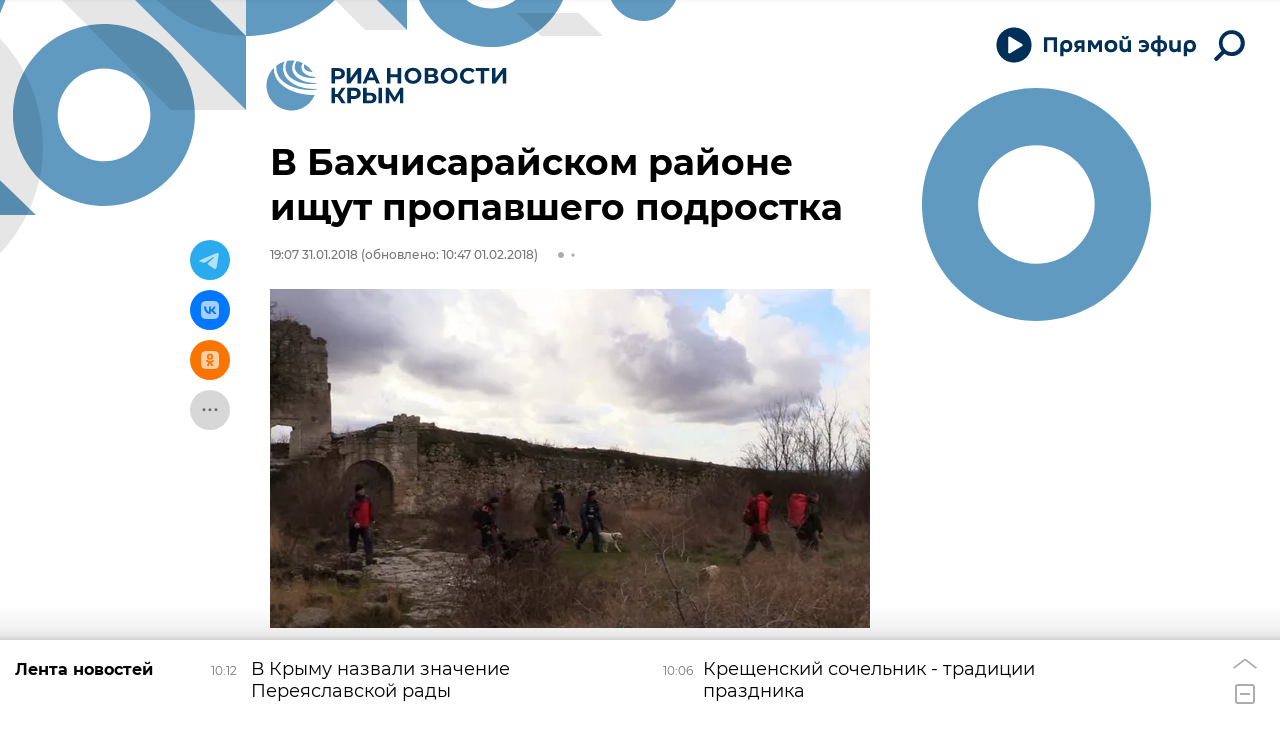

--- FILE ---
content_type: text/html
request_url: https://tns-counter.ru/nc01a**R%3Eundefined*rian_ru/ru/UTF-8/tmsec=rian_ru/293055654***
body_size: 14
content:
6ABA651E696C8873G1768720499:6ABA651E696C8873G1768720499

--- FILE ---
content_type: application/javascript
request_url: https://cdnn1.img.crimea.ria.ru/min/js/libs/audio/audio.js?9a46a035f
body_size: 19212
content:
var $jscomp={scope:{},findInternal:function(b,l,e){b instanceof String&&(b=String(b));for(var m=b.length,f=0;f<m;f++){var u=b[f];if(l.call(e,u,f,b))return{i:f,v:u}}return{i:-1,v:void 0}}};$jscomp.defineProperty="function"==typeof Object.defineProperties?Object.defineProperty:function(b,l,e){if(e.get||e.set)throw new TypeError("ES3 does not support getters and setters.");b!=Array.prototype&&b!=Object.prototype&&(b[l]=e.value)};
$jscomp.getGlobal=function(b){return"undefined"!=typeof window&&window===b?b:"undefined"!=typeof global&&null!=global?global:b};$jscomp.global=$jscomp.getGlobal(this);$jscomp.polyfill=function(b,l,e,m){if(l){e=$jscomp.global;b=b.split(".");for(m=0;m<b.length-1;m++){var f=b[m];f in e||(e[f]={});e=e[f]}b=b[b.length-1];m=e[b];l=l(m);l!=m&&null!=l&&$jscomp.defineProperty(e,b,{configurable:!0,writable:!0,value:l})}};
$jscomp.polyfill("Array.prototype.find",function(b){return b?b:function(b,e){return $jscomp.findInternal(this,b,e).v}},"es6-impl","es3");
(function(b,l,e,m){function f(b){var g=Math.floor(b/60),e=Math.floor(g/60);b=Math.floor(b%60);return(0<e?e+":":"")+("0"+g%60).slice(-2)+":"+("0"+b).slice(-2)}function u(b){var e=b.outerWidth();b.removeClass("audioplayer-layout-480");b.removeClass("audioplayer-layout-600");b.removeClass("audioplayer-layout-900");440<=e&&b.addClass("audioplayer-layout-480");600<=e&&b.addClass("audioplayer-layout-600");900<=e&&b.addClass("audioplayer-layout-900")}function N(e,f){var g=f.hasClass("audioplayer-playing");
e?(b(".audioplayer__fullscreen").length||b("body").append('<div class="audioplayer__fullscreen m-hidden"></div>'),f.wrap('<div class="audioplayer__holder"></div>'),b(".audioplayer__fullscreen").removeClass("m-hidden").append(f),ria.disablePageScroll(!0)):(b(".audioplayer__holder").append(f),b(".audioplayer__fullscreen").addClass("m-hidden"),f.unwrap('<div class="audioplayer__holder"></div>'),ria.disablePageScroll(!1));u(f);g&&f.find("audio").get(0).play()}var w="ontouchstart"in l,O=w?"touchstart":
"mousedown",x=w?"touchmove":"mousemove",P=w?"touchcancel":"mouseup";b.fn.audioPlayer=function(g){function m(b){a.addClass(h.modal).attr("data-state","modal-"+b);a.find(".audioplayer__"+b).addClass("active");480>e.documentElement.clientWidth&&N(!0,a)}function M(b){a.removeClass(h.modal).attr("data-state","");b.removeClass("active");a.parent().hasClass("audioplayer__fullscreen")&&N(!1,a)}if(this.length&&(1!=this.length||!b(this).hasClass("audioplayer-inited"))){g=b.extend({classPrefix:"audioplayer",
strings:{play:"\u0412\u043e\u0441\u043f\u0440\u043e\u0438\u0437\u0432\u0435\u0441\u0442\u0438",pause:"\u041f\u0440\u0438\u043e\u0441\u0442\u0430\u043d\u043e\u0432\u0438\u0442\u044c",volume:"\u0413\u0440\u043e\u043c\u043a\u043e\u0441\u0442\u044c",speed:"\u0421\u043a\u043e\u0440\u043e\u0441\u0442\u044c \u0432\u043e\u0441\u043f\u0440\u043e\u0438\u0437\u0432\u0435\u0434\u0435\u043d\u0438\u044f",download:"\u0421\u043a\u0430\u0447\u0430\u0442\u044c",subscribe:"\u041f\u043e\u0434\u043f\u0438\u0441\u0430\u0442\u044c\u0441\u044f",
more:"\u0421\u043c\u043e\u0442\u0440\u0435\u0442\u044c \u0432\u0441\u0435 \u044d\u043f\u0438\u0437\u043e\u0434\u044b",about:"\u041e \u0432\u044b\u043f\u0443\u0441\u043a\u0435"}},g);var h={},r={playing:"playing",stopped:"stopped",noVolume:"novolume",muted:"muted",modal:"modal"},p;for(p in r)h[p]=g.classPrefix+"-"+r[p];if(1<this.length)return this.each(function(){b(this).audioPlayer(g)}),this;var a=b(this),c=a.find("audio").get(0);u(a);b(l).resize(function(){u(a)});r="";""!=a.data("rubric")&&(r='<div class="audioplayer__subscribe audioplayer__top-button"><div class="audioplayer__subscribe-button"><span><svg class="svg-icon"><use xlink:href="#icon-e-mail_small" /></svg></span><span>'+
g.strings.subscribe+'</span></div><div class="audioplayer__subscribe-list"><ul>'+(""!=a.data("subscribe-itunes")?'<li><a href="'+a.data("subscribe-itunes")+'" target="_blank">iTunes</a></li>':"")+(""!=a.data("subscribe-googlepodcasts")?'<li><a href="'+a.data("subscribe-googlepodcasts")+'" target="_blank">Google</a></li>':"")+(""!=a.data("subscribe-tunein")?'<li><a href="'+a.data("subscribe-tunein")+'" target="_blank">TuneIn</a></li>':"")+(""!=a.data("subscribe-castbox")?'<li><a href="'+a.data("subscribe-castbox")+
'" target="_blank">Castbox</a></li>':"")+(""!=a.data("subscribe-soundstream")?'<li><a href="'+a.data("subscribe-soundstream")+'" target="_blank">Soundstream</a></li>':"")+(""!=a.data("subscribe-yandexmusic")?'<li><a href="'+a.data("subscribe-yandexmusic")+'" target="_blank">\u042f\u043d\u0434\u0435\u043a\u0441.\u041c\u0443\u0437\u044b\u043a\u0430</a></li>':"")+(""!=a.data("subscribe-rss")?'<li><a href="'+a.data("subscribe-rss")+'" target="_blank">RSS</a></li>':"")+'<li class="hidden"><a href="/" class="audioplayer__ria-subscribe">Ria.ru</a></li></ul></div></div>');
var y=p="",z="",A="";a.hasClass("audioplayer-vast")||(p='<div class="audioplayer__controls-right"><div class="audioplayer__controls-download" title="'+g.strings.download+'"><a href="'+c.src+'" download="podcast" target="_blank"><svg class="svg-icon"><use xlink:href="#icon-download" /></svg></a></div><div class="audioplayer__controls-share"><span class="share" data-nosnippet="true" data-id="'+a.data("articleid")+'" data-url="'+location.href+'" data-title="'+a.data("media-title").replace(/\\"/g,"&quot;")+
'"></span></div></div>',y='<div class="audioplayer__controls-download audioplayer__top-button" title="'+g.strings.download+'"><a href="'+c.src+'" download="podcast" target="_blank"><span><svg class="svg-icon"><use xlink:href="#icon-download" /></svg></span><span>'+g.strings.download+"</span></a></div>",z='<div class="audioplayer__modal audioplayer__playlist"><div class="audioplayer__modal-close"><svg class="svg-icon"><use xlink:href="#icon-close" /></svg></div><div class="audioplayer__playlist-info"><div class="audioplayer__playlist-title">'+
a.data("rubric-title").replace(/\\"/g,'"')+'</div><div class="audioplayer__playlist-text">'+a.data("rubric-subtitle").replace(/\\"/g,'"')+'</div><a href="'+a.data("rubric-url")+'" class="audioplayer__playlist-more">'+g.strings.more+'</a></div><div class="audioplayer__playlist-list"><div class="audioplayer__playlist-list-content"></div></div></div>',A='<div class="audioplayer__modal audioplayer__about"><div class="audioplayer__modal-close"><svg class="svg-icon"><use xlink:href="#icon-close" /></svg></div><div class="audioplayer__about-title">'+
a.data("media-title").replace(/\\"/g,'"')+'</div><div class="audioplayer__about-text"><div class="audioplayer__about-text-content">'+a.data("media-descr").replace(/\\"/g,'"')+"</div></div></div>");a.append('<div class="audioplayer__controls hidden"><div class="audioplayer__current-time"></div><div class="audioplayer__total-time"></div><div class="audioplayer__controls-seekbar"><div class="audioplayer__controls-seekbar-line"><div class="audioplayer__controls-seekbar-all"></div><div class="audioplayer__controls-seekbar-loaded"></div><div class="audioplayer__controls-seekbar-played"></div></div></div><div class="audioplayer__controls-left"><div class="audioplayer__controls-volume"><div class="audioplayer__controls-volume-button" title="'+
g.strings.volume+'"><svg class="svg-icon"><use xlink:href="#icon-sound" /></svg><svg class="svg-icon"><use xlink:href="#icon-mute" /></svg></div><div class="audioplayer__controls-volume-adjust"><div><div></div></div></div></div><div class="audioplayer__controls-speed"><div class="audioplayer__controls-speed-button" title="'+g.strings.speed+'"><svg class="svg-icon"><use xlink:href="#icon-close_small" /></svg><span>1</span></div><div class="audioplayer__controls-speed-list"><ul><li data-value="0.8">0,8</li><li data-value="1" class="active">1</li><li data-value="1.5">1,5</li><li data-value="2">2</li></ul></div></div></div><div class="audioplayer__controls-center"><div class="audioplayer__controls-rw"><svg class="svg-icon"><use xlink:href="#icon-backward" /></svg></div><div class="audioplayer__controls-play" title="'+
g.strings.play+'"><svg class="svg-icon"><use xlink:href="#icon-play_small" /></svg><svg class="svg-icon"><use xlink:href="#icon-pause_small" /></svg></div><div class="audioplayer__controls-fw"><svg class="svg-icon"><use xlink:href="#icon-forward" /></svg></div></div>'+p+"</div>"+r+'<div class="audioplayer__prev hidden"><svg class="svg-icon"><use xlink:href="#icon-left_single" /></svg></div><div class="audioplayer__next hidden"><svg class="svg-icon"><use xlink:href="#icon-right_single" /></svg></div><div class="audioplayer__about-button audioplayer__top-button"><span>i</span><span>'+
g.strings.about+"</span></div>"+y+z+A);var k=a.find(".audioplayer__controls"),r=k.find(".audioplayer__controls-play");p=k.find(".audioplayer__controls-rw");var y=k.find(".audioplayer__controls-fw"),B=k.find(".audioplayer__current-time"),Q=k.find(".audioplayer__total-time"),t=k.find(".audioplayer__controls-seekbar"),U=t.find(".audioplayer__controls-seekbar-played"),V=t.find(".audioplayer__controls-seekbar-loaded"),z=k.find(".audioplayer__controls-volume-button"),v=k.find(".audioplayer__controls-volume-adjust > div"),
C=0,D=!1,E=!1,F=!1,G=!1,H=!1,I=!1,W=k.find(".audioplayer__controls-speed-button"),A=k.find(".audioplayer__controls-speed li"),J=a.find(".audioplayer__prev"),K=a.find(".audioplayer__next"),L=a.find(".audioplayer__ria-subscribe"),R=function(a){realEvent=w?a.originalEvent.touches[0]:a;c.currentTime=Math.round(c.duration*(realEvent.pageX-t.offset().left)/t.width())},S=function(a){realEvent=w?a.originalEvent.touches[0]:a;a=Math.abs((realEvent.pageY-(v.offset().top+85))/85);c.volume=1<a?1:a;ria.lsSet("audio_volume",
c.volume)},X=function(){var a=setInterval(function(){if(1>c.buffered.length)return!0;V.width(c.buffered.end(0)/c.duration*100+"%");Math.floor(c.buffered.end(0))>=Math.floor(c.duration)&&clearInterval(a)},500)},d={};d.url=a.data("vast");var q="",T=function(c){b.ajax({url:"/services/mailing/subscribe/?newsletter_id="+a.data("subscribe-ria2")+"&email="+c,dataType:"json",beforeSend:function(a){}}).done(function(a){"OK"==a.status&&b(".js-subscribe").addClass("m-done")})};if(L.length)L.on("click",function(){GLOBAL.user.mail?
T(GLOBAL.user.mail):modalLayer.open({preset:"authorization",beforeOpen:function(){if(!b(".modal__main-desc").length){var a=b("<div />").addClass("modal__main-desc").text("\u0414\u043b\u044f \u043f\u043e\u0434\u043f\u0438\u0441\u043a\u0438 \u043d\u0430 \u0440\u0430\u0441\u0441\u044b\u043b\u043a\u0443 \u0432\u0430\u043c \u043d\u0435\u043e\u0431\u0445\u043e\u0434\u0438\u043c\u043e \u0430\u0432\u0442\u043e\u0440\u0438\u0437\u043e\u0432\u0430\u0442\u044c\u0441\u044f \u0438\u043b\u0438 \u0437\u0430\u0440\u0435\u0433\u0438\u0441\u0442\u0440\u0438\u0440\u043e\u0432\u0430\u0442\u044c\u0441\u044f");
b(".modal__content.modal__auth").prepend(a)}GLOBAL.events.subscribe("login",function(a){"success"==a.status&&T(a.user.email)});if(b(".modal__main-desc").length)b(l).on("changeModalLayer",function(){b(".modal__main-desc").remove()})},afterClose:function(){b(".modal__main-desc").remove()}});return!1});k.removeClass("hidden");var k=c.volume,Y=c.volume=0;Math.round(1E3*c.volume)/1E3==Y?c.volume=k:a.addClass(h.noVolume);k=b('form[data-ajax="/services/mailing/subscribe/"]').attr("data-newsletter");""!=
a.data("rubric")&&b.ajax({url:"/services/audio/"+a.data("rubric")+"/"+(k?"?cta_newsletter_id="+k:""),dataType:"json"}).done(function(c){if(c.items.length){var n="",d=c.items.length;a.find(".audioplayer__rubric span").html(100>c.items.length?" <span>"+d+"</span>/"+d:" 99+");b.each(c.items,function(b,c){var e=c.id==a.data("import-id")?" active":"";""!=e&&(a.find(".audioplayer__rubric span > span").text(d),a.find(".share").attr({"data-url":c.url,"data-id":c.articleid}));var g="";ria.lsGet("audio_progress_"+
c.id)&&(g=" / <span>"+f(ria.lsGet("audio_progress_"+c.id))+"</span>");n+='<div class="audioplayer__playlist-item'+e+'" data-src="'+c.mp3+'" data-text="'+c.text.replace(/"/g,"&quot;")+'" data-cover="'+c.img+'" data-id="'+c.id+'" data-url="'+c.url+'" data-articleid="'+c.articleid+'"><div class="audioplayer__playlist-item-icon"><svg class="svg-icon"><use xlink:href="#icon-play_small" /></svg></div><div class="audioplayer__playlist-item-pos">'+d+'</div><div class="audioplayer__playlist-item-main"><div class="audioplayer__playlist-item-title">'+
c.title+'</div><div class="audioplayer__playlist-item-duration">'+f(c.duration)+g+'</div></div><div class="audioplayer__playlist-item-date">'+c.date+"</div></div>";d--});a.find(".audioplayer__playlist-list-content").html(n);a.find(".audioplayer__playlist-list").theinScroll()}1<c.items.length?(J.removeClass("hidden"),K.removeClass("hidden")):(J.addClass("hidden"),K.addClass("hidden"));"undefined"!==typeof c.subscription_id&&""!=c.subscription_id&&(a.attr("data-subscribe-ria2",c.subscription_id),L.parent().removeClass("hidden"))}).fail(function(a,
b){});"undefined"!==typeof d&&"undefined"!==typeof d.url&&(q="banner_",b.ajax({url:d.url}).done(function(n){var e=b(n).find("MediaFile").text().trim();c.src=e;c.addEventListener("loadedmetadata",function(){a.removeClass("audioplayer-splash")});n=b(n).find("TrackingEvents");d.tracking1=n.find('Tracking[event="start"]').text().trim();d.tracking2=n.find('Tracking[event="firstQuartile"]').text().trim();d.tracking3=n.find('Tracking[event="midpoint"]').text().trim();d.tracking4=n.find('Tracking[event="thirdQuartile"]').text().trim();
d.tracking5=n.find('Tracking[event="complete"]').text().trim();d.tracking6=n.find('Tracking[event="pause"]').text().trim()}).fail(function(a,b){}));c.volume=ria.lsGet("audio_volume")?ria.lsGet("audio_volume"):1;v.find("div").height(100*c.volume+"%");C=c.volume;B.text(f(0));Q.text(b.isNumeric(c.duration)?f(c.duration):"");c.addEventListener("loadedmetadata",function(){X();B.text(f(0));Q.text(b.isNumeric(c.duration)?f(c.duration):"...")});c.addEventListener("playing",function(){b(".audioplayer").find("audio").each(function(){b(this).get(0)!=
c&&b(this).get(0).pause()});a.addClass(h.playing).removeClass(h.stopped);a.removeClass("audioplayer-splash");b("body").trigger("audioplayer",["playing",a.attr("data-import-id")])});c.addEventListener("pause",function(){a.removeClass(h.playing).addClass(h.stopped);b("body").trigger("audioplayer",["pause",a.attr("data-import-id")]);"undefined"!==typeof d&&"undefined"!==typeof d.tracking6&&fetch(d.tracking6)});c.addEventListener("ended",function(){a.removeClass(h.playing).addClass(h.stopped);b("body").trigger("audioplayer",
["ended",a.attr("data-import-id")]);dataLayer.push({event:q+"Finished",gaEventCategory:"HTML5_Audio_Podcasts",gaEventAction:"Finished",gaEventLabel:a.attr("data-media-title"),player_rubric:a.attr("data-podcast")});"undefined"!==typeof d&&"undefined"!==typeof d.tracking5&&fetch(d.tracking5)});c.addEventListener("timeupdate",function(){var b=c.currentTime/c.duration*100;B.text(f(this.currentTime));U.width(b+"%");ria.lsSet("audio_progress_"+a.attr("data-import-id"),c.currentTime);!D&&0<c.currentTime&&
3>c.currentTime&&(dataLayer.push({event:q+"Play",gaEventCategory:"HTML5_Audio_Podcasts",gaEventAction:"Play",gaEventLabel:a.attr("data-media-title"),player_rubric:a.attr("data-podcast")}),"undefined"!==typeof d&&"undefined"!==typeof d.tracking1&&fetch(d.tracking1),D=!0);1<=b&&!E&&(dataLayer.push({event:q+"1%",gaEventCategory:"HTML5_Audio_Podcasts",gaEventAction:"1%",gaEventLabel:a.attr("data-media-title"),player_rubric:a.attr("data-podcast")}),E=!0);25<=b&&!F&&(dataLayer.push({event:q+"25%",gaEventCategory:"HTML5_Audio_Podcasts",
gaEventAction:"25%",gaEventLabel:a.attr("data-media-title"),player_rubric:a.attr("data-podcast")}),"undefined"!==typeof d&&"undefined"!==typeof d.tracking2&&fetch(d.tracking2),F=!0);50<=b&&!G&&(dataLayer.push({event:q+"50%",gaEventCategory:"HTML5_Audio_Podcasts",gaEventAction:"50%",gaEventLabel:a.attr("data-media-title"),player_rubric:a.attr("data-podcast")}),"undefined"!==typeof d&&"undefined"!==typeof d.tracking3&&fetch(d.tracking3),G=!0);75<=b&&!H&&(dataLayer.push({event:q+"75%",gaEventCategory:"HTML5_Audio_Podcasts",
gaEventAction:"75%",gaEventLabel:a.attr("data-media-title"),player_rubric:a.attr("data-podcast")}),"undefined"!==typeof d&&"undefined"!==typeof d.tracking4&&fetch(d.tracking4),H=!0);90<=b&&!I&&(dataLayer.push({event:q+"90%",gaEventCategory:"HTML5_Audio_Podcasts",gaEventAction:"90%",gaEventLabel:a.attr("data-media-title"),player_rubric:a.attr("data-podcast")}),I=!0)});c.addEventListener("volumechange",function(){v.find("div").height(100*c.volume+"%");0<c.volume&&a.hasClass(h.muted)&&(a.removeClass(h.muted),
c.muted=!1);0>=c.volume&&!a.hasClass(h.muted)&&(a.addClass(h.muted),c.muted=!0)});t.on(O,function(a){R(a);t.on(x,function(a){R(a)})}).on(P,function(){t.unbind(x)});z.on("click",function(){a.hasClass(h.muted)?(a.removeClass(h.muted),c.muted=!1,c.volume=C):(a.addClass(h.muted),c.muted=!0,C=c.volume,c.volume=0)});v.on(O,function(a){S(a);v.on(x,function(a){S(a)})}).on(P,function(){v.unbind(x)});r.on("click",function(){a.hasClass(h.playing)?(b(this).attr("title",g.strings.play),c.pause()):(b(this).attr("title",
g.strings.pause),c.play())});p.on("click",function(){c.currentTime-=30});y.on("click",function(){c.currentTime+=30});A.on("click",function(){c.playbackRate=b(this).data("value");W.find("span").text(b(this).text());b(this).addClass("active").siblings().removeClass("active")});a.find(".audioplayer__about-text").theinScroll();a.find(".audioplayer__rubric a").on("click",function(b){a.find(".audioplayer__playlist-item").length&&(b.preventDefault(),m("playlist"))});a.find(".audioplayer__about-button").on("click",
function(){m("about")});a.find(".audioplayer__modal-close").on("click",function(){M(b(this).parent())});a.find(".audioplayer__playlist-list").on("click",".audioplayer__playlist-item",function(){var d=b(this).data("id"),e=b(this).data("src"),f=b(this).data("cover"),g=b(this).find(".audioplayer__playlist-item-title").text(),h=b(this).data("url"),k=b(this).data("articleid"),l=b(this).data("text"),m=b(this).find(".audioplayer__playlist-item-pos").text();b(this).addClass("active").siblings().removeClass("active");
M(b(this).closest(".audioplayer__modal"));""!=f?a.removeClass("audioplayer-nocover").find(".audioplayer__cover").css("background-image","url("+f+")"):a.addClass("audioplayer-nocover").find(".audioplayer__cover").css("background-image","none");a.attr("data-import-id",d);a.attr("data-media-title",g);a.find(".audioplayer__about-title").html(g);a.find(".audioplayer__rubric span > span").text(m);a.find(".audioplayer__title").html(g);a.find(".audioplayer__about-text-content").html(l);a.find(".audioplayer__controls-download a").attr("href",
e);a.find(".share").attr({"data-url":h,"data-title":g,"data-id":k});c.src=e;I=H=G=F=E=D=!1;c.load();c.play()});J.on("click",function(){a.find(".audioplayer__playlist-item.active").next().length?a.find(".audioplayer__playlist-item.active").next().click():a.find(".audioplayer__playlist-item:first").click()});K.on("click",function(){a.find(".audioplayer__playlist-item.active").prev().length?a.find(".audioplayer__playlist-item.active").prev().click():a.find(".audioplayer__playlist-item:last").click()});
this.play=function(){c.play()};this.pause=function(){c.pause()};this.playitem=function(b){a.find(".audioplayer__playlist-item[data-id="+b+"]").click()};a.find(".audioplayer__title").on("click",function(){a.hasClass("audioplayer-splash")&&c.play()});a.addClass("audioplayer-inited");return this}}})(jQuery,window,document);$(function(){$(".audioplayer").audioPlayer()});
